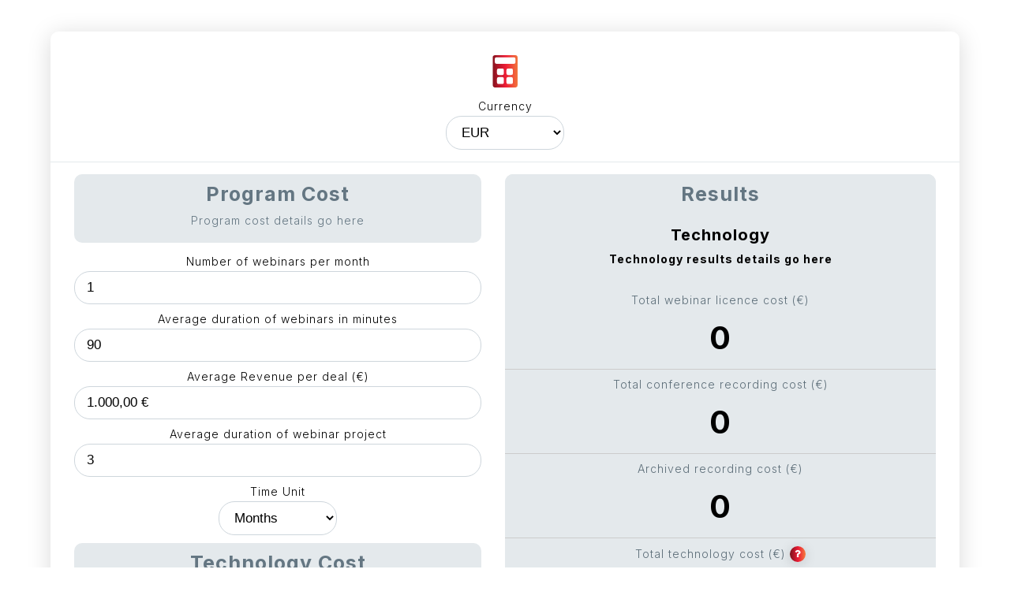

--- FILE ---
content_type: text/html; charset=utf-8
request_url: https://marketingmba.github.io/webinar-calculator/marketingmba-WEBINAR/index.html
body_size: 3318
content:
<!DOCTYPE html PUBLIC "-//W3C//DTD XHTML 1.0 Transitional//EN" "http://www.w3.org/TR/xhtml1/DTD/xhtml1-transitional.dtd">
<html xmlns="http://www.w3.org/1999/xhtml">
    <head>
        <meta http-equiv="Content-Type" content="text/html; charset=utf-8" />
        <meta name="viewport" content="width=device-width, initial-scale=1" />
        <title>Webinar ROI Calculator</title>
        <link rel="preconnect" href="https://fonts.gstatic.com" />
        <link
            href="https://fonts.googleapis.com/css2?family=Inter:wght@300;700&display=swap"
            rel="stylesheet"
        />
        <link rel="stylesheet" href="src/font-awesome.min.css" type="text/css" />
        <link rel="stylesheet" href="src/style.css" type="text/css" />
        <link rel="stylesheet" href="src/responsive.css" type="text/css" />
        <script src="https://ajax.googleapis.com/ajax/libs/jquery/3.6.0/jquery.min.js"></script>
        <script src="src/jquery.min.js"></script>

        <script src="src/webinar-roi-calculator.js"></script>
        <style>
            .calculator-icon-new {
            margin: 0px auto;
            display: block;
            max-width:32px;
            }
        </style>
    </head>
    <body>
        <div class="page">
            <div class="container">
                <div class="calculator_wrap">
                   <img src="https://uploads-ssl.webflow.com/605001e491f4803bc281655e/607cf5ea8c09f12a11490b60_Group%201116.svg" alt="Calculator" class="calculator-icon-new">
                    <div class="currency_wrap">
                        <div class="calc_field">
                            <label class="calc_label">Currency</label>
                            <div class="calc_field_wrap medium_3">
                                <select class="calc_input" id="currency">
                                    <option value="EUR" selected="selected">EUR</option>
                                    <option value="USD">USD</option>
                                    <option value="GBP">GBP</option>
                                    <option value="AED">AED</option>
                                </select>
                            </div>
                        </div>
                    </div>

                    <div class="calc_details_wrap">
                        <div class="calc_form">
                            <h2>
                                Program Cost
                                <span>Program cost details go here</span>
                            </h2>
                            <div class="calc_field">
                                <label class="calc_label"
                                    >Number of webinars per month</label
                                >
                                <div class="calc_field_wrap">
                                    <input
                                        class="calc_input"
                                        type="number"
                                        value="1"
                                        placeholder="Number of webinars per month"
                                        id="webinars-per-month"
                                    />
                                </div>
                            </div>
                            <div class="calc_field">
                                <label class="calc_label"
                                    >Average duration of webinars in minutes</label
                                >
                                <div class="calc_field_wrap">
                                    <input
                                        class="calc_input"
                                        type="number"
                                        value="90"
                                        placeholder="Average duration of webinars in minutes"
                                        id="webinars-avg-duration"
                                        min="0"
                                        step="0.1"
                                    />
                                </div>
                            </div>
                            <div class="calc_field">
                                <label class="calc_label">
                                    Average Revenue per deal (<span
                                        class="calc_currency currency_symbol"
                                        >€</span
                                    >)
                                </label>
                                <div class="calc_field_wrap">
                                    <input
                                        class="calc_input currency_field"
                                        type="text"
                                        value="1000"
                                        placeholder="Average Revenue per deal"
                                        id="avg-revenue-per-deal"
                                        data-val="1000"
                                    />
                                </div>
                            </div>
                            <div class="calc_field small">
                                <label class="calc_label"
                                    >Average duration of webinar project</label
                                >
                                <div class="calc_field_wrap">
                                    <input
                                        class="calc_input"
                                        type="number"
                                        value="3"
                                        placeholder="Average duration of webinar project"
                                        id="webinar-project-avg-duration"
                                        min="0"
                                    />
                                </div>
                            </div>
                            <div class="calc_field small">
                                <label class="calc_label">Time Unit</label>
                                <div class="calc_field_wrap medium_5">
                                    <select
                                        class="calc_input"
                                        id="webinar-project-avg-duration-unit"
                                    >
                                        <option value="years">Years</option>
                                        <option value="months" selected="selected">
                                            Months
                                        </option>
                                        <option value="days">Days</option>
                                    </select>
                                </div>
                            </div>

                            <h2>Technology Cost</h2>

                            <div class="calc_field">
                                <label class="calc_label">
                                    Webinar licence cost (<span
                                        class="calc_currency currency_symbol"
                                        >€</span
                                    >)
                                    <span class="tooltip_wrap">
                                        <button type="button">
                                            <i class="fa fa-question"></i>
                                        </button>
                                        <span class="tooltext">cost per month</span>
                                    </span>
                                </label>
                                <div class="calc_field_wrap">
                                    <input
                                        class="calc_input currency_field"
                                        type="text"
                                        value="399"
                                        placeholder="Webinar licence cost"
                                        id="webinar-licence-cost"
                                        data-val="399"
                                    />
                                </div>
                            </div>
                            <div class="calc_field">
                                <label class="calc_label">
                                    Conference recording cost (<span
                                        class="calc_currency currency_symbol"
                                        >€</span
                                    >)
                                    <span class="tooltip_wrap">
                                        <button type="button">
                                            <i class="fa fa-question"></i>
                                        </button>
                                        <span class="tooltext">cost per minute</span>
                                    </span>
                                </label>
                                <div class="calc_field_wrap">
                                    <input
                                        class="calc_input currency_field"
                                        type="text"
                                        value="0.10"
                                        placeholder="Conference recording cost"
                                        id="conf-recording-cost"
                                        data-val="0.10"
                                    />
                                </div>
                            </div>
                            <div class="calc_field">
                                <label class="calc_label">
                                    Archived recording cost (<span
                                        class="calc_currency currency_symbol"
                                        >€</span
                                    >)
                                    <span class="tooltip_wrap">
                                        <button type="button">
                                            <i class="fa fa-question"></i>
                                        </button>
                                        <span class="tooltext">cost per minute</span>
                                    </span>
                                </label>
                                <div class="calc_field_wrap">
                                    <input
                                        class="calc_input currency_field"
                                        type="text"
                                        value="0.20"
                                        placeholder="Archived recording cost"
                                        id="archived-recording-cost"
                                        data-val="0.20"
                                    />
                                </div>
                            </div>

                            <h2>Promotion Cost</h2>

                            <div class="calc_field">
                                <label class="calc_label">
                                    Banner AD spend (<span
                                        class="calc_currency currency_symbol"
                                        >€</span
                                    >)
                                    <span class="tooltip_wrap">
                                        <button type="button">
                                            <i class="fa fa-question"></i>
                                        </button>
                                        <span class="tooltext">cost per webinar</span>
                                    </span>
                                </label>
                                <div class="calc_field_wrap">
                                    <input
                                        class="calc_input currency_field"
                                        type="text"
                                        value="500"
                                        placeholder="Banner AD spend"
                                        id="banner-ad-spend"
                                        data-val="500"
                                    />
                                </div>
                            </div>

                            <div class="calc_field">
                                <label class="calc_label">
                                    Google AD spend (<span
                                        class="calc_currency currency_symbol"
                                        >€</span
                                    >)
                                    <span class="tooltip_wrap">
                                        <button type="button">
                                            <i class="fa fa-question"></i>
                                        </button>
                                        <span class="tooltext">cost per webinar</span>
                                    </span>
                                </label>
                                <div class="calc_field_wrap">
                                    <input
                                        class="calc_input currency_field"
                                        type="text"
                                        value="500"
                                        placeholder="Google AD spend"
                                        id="google-ad-spend"
                                        data-val="500"
                                    />
                                </div>
                            </div>

                            <div class="calc_field">
                                <label class="calc_label">
                                    Social Media campaign spend (<span
                                        class="calc_currency currency_symbol"
                                        >€</span
                                    >)
                                    <span class="tooltip_wrap">
                                        <button type="button">
                                            <i class="fa fa-question"></i>
                                        </button>
                                        <span class="tooltext">cost per webinar</span>
                                    </span>
                                </label>
                                <div class="calc_field_wrap">
                                    <input
                                        class="calc_input currency_field"
                                        type="text"
                                        value="200"
                                        placeholder="Social Media campaign spend"
                                        id="social-media-campaign-spend"
                                        data-val="200"
                                    />
                                </div>
                            </div>

                            <div class="calc_field">
                                <label class="calc_label">
                                    Direct e-mail spend (<span
                                        class="calc_currency currency_symbol"
                                        >€</span
                                    >)
                                    <span class="tooltip_wrap">
                                        <button type="button">
                                            <i class="fa fa-question"></i>
                                        </button>
                                        <span class="tooltext">cost per webinar</span>
                                    </span>
                                </label>
                                <div class="calc_field_wrap">
                                    <input
                                        class="calc_input currency_field"
                                        type="text"
                                        value="12"
                                        placeholder="Direct e-mail spend"
                                        id="direct-email-spend"
                                        data-val="12"
                                    />
                                </div>
                            </div>

                            <div class="calc_field">
                                <label class="calc_label">
                                    Promotional e-mail spend (<span
                                        class="calc_currency currency_symbol"
                                        >€</span
                                    >)
                                    <span class="tooltip_wrap">
                                        <button type="button">
                                            <i class="fa fa-question"></i>
                                        </button>
                                        <span class="tooltext">cost per webinar</span>
                                    </span>
                                </label>
                                <div class="calc_field_wrap">
                                    <input
                                        class="calc_input currency_field"
                                        type="text"
                                        value="100"
                                        placeholder="Promotional e-mail spend"
                                        id="promo-email-spend"
                                        data-val="100"
                                    />
                                </div>
                            </div>

                            <div class="calc_field">
                                <label class="calc_label">
                                    E-mail list purchase (<span
                                        class="calc_currency currency_symbol"
                                        >€</span
                                    >)
                                    <span class="tooltip_wrap">
                                        <button type="button">
                                            <i class="fa fa-question"></i>
                                        </button>
                                        <span class="tooltext">cost per webinar</span>
                                    </span>
                                </label>
                                <div class="calc_field_wrap">
                                    <input
                                        class="calc_input currency_field"
                                        type="text"
                                        value="100"
                                        placeholder="E-mail list purchase"
                                        id="email-list-purchase"
                                        data-val="100"
                                    />
                                </div>
                            </div>

                            <div class="calc_field">
                                <label class="calc_label">
                                    Partners sponsoring (<span
                                        class="calc_currency currency_symbol"
                                        >€</span
                                    >)
                                    <span class="tooltip_wrap">
                                        <button type="button">
                                            <i class="fa fa-question"></i>
                                        </button>
                                        <span class="tooltext">cost per webinar</span>
                                    </span>
                                </label>
                                <div class="calc_field_wrap">
                                    <input
                                        class="calc_input currency_field"
                                        type="text"
                                        value="2500"
                                        placeholder="Partners sponsoring"
                                        id="partners-sponsoring"
                                        data-val="2500"
                                    />
                                </div>
                            </div>

                            <h2>Staff Cost</h2>

                            <div class="calc_field">
                                <label class="calc_label">
                                    Average salary per employee (<span
                                        class="calc_currency currency_symbol"
                                        >€</span
                                    >)
                                    <span class="tooltip_wrap">
                                        <button type="button">
                                            <i class="fa fa-question"></i>
                                        </button>
                                        <span class="tooltext">monthly salary</span>
                                    </span>
                                </label>
                                <div class="calc_field_wrap">
                                    <input
                                        class="calc_input currency_field"
                                        type="text"
                                        value="5000"
                                        placeholder="Average salary per employee"
                                        id="staff-avg-salary"
                                        data-val="5000"
                                    />
                                </div>
                            </div>

                            <div class="calc_field">
                                <label class="calc_label">
                                    Number of employees working on webinar
                                </label>
                                <div class="calc_field_wrap">
                                    <input
                                        class="calc_input"
                                        type="number"
                                        value="2"
                                        placeholder="Number of employees working on webinar"
                                        id="staff-employees-working-on-webinar"
                                    />
                                </div>
                            </div>

                            <div class="calc_field">
                                <label class="calc_label">
                                    Average time spent on webinar deployment per employee
                                    <span class="tooltip_wrap">
                                        <button type="button">
                                            <i class="fa fa-question"></i>
                                        </button>
                                        <span class="tooltext">time in hours</span>
                                    </span>
                                </label>
                                <div class="calc_field_wrap">
                                    <input
                                        class="calc_input"
                                        type="number"
                                        value="10"
                                        placeholder="Average time spent on webinar deployment per employee"
                                        id="staff-avg-time-webinar-deployment"
                                    />
                                </div>
                            </div>

                            <h2>Last Webinar Assumptions</h2>

                            <div class="calc_field">
                                <label class="calc_label">Number of subscribers</label>
                                <div class="calc_field_wrap">
                                    <input
                                        class="calc_input"
                                        type="number"
                                        value="100000"
                                        placeholder="Number of subscribers"
                                        id="subscribers"
                                    />
                                </div>
                            </div>

                            <div class="calc_field">
                                <label class="calc_label">E-mail openings rate (%)</label>
                                <div class="calc_field_wrap">
                                    <input
                                        class="calc_input"
                                        type="number"
                                        value="19.7"
                                        placeholder="E-mail openings rate"
                                        id="email-open-rate"
                                        step="0.1"
                                    />
                                </div>
                            </div>

                            <div class="calc_field">
                                <label class="calc_label">Click through rate (%)</label>
                                <div class="calc_field_wrap">
                                    <input
                                        class="calc_input"
                                        type="number"
                                        value="3.6"
                                        placeholder="Click through rate"
                                        id="click-through-rate"
                                        step="0.1"
                                    />
                                </div>
                            </div>

                            <div class="calc_field">
                                <label class="calc_label">Registration rate (%)</label>
                                <div class="calc_field_wrap">
                                    <input
                                        class="calc_input"
                                        type="number"
                                        value="35"
                                        placeholder="Registration rate"
                                        id="registration-rate"
                                        step="0.1"
                                    />
                                </div>
                            </div>

                            <div class="calc_field">
                                <label class="calc_label">Attendance rate (%)</label>
                                <div class="calc_field_wrap">
                                    <input
                                        class="calc_input"
                                        type="number"
                                        value="40"
                                        placeholder="Attendance rate"
                                        id="attendance-rate"
                                        step="0.1"
                                    />
                                </div>
                            </div>

                            <div class="calc_field">
                                <label class="calc_label"
                                    >Conversion to marketing qualified leads rate
                                    (%)</label
                                >
                                <div class="calc_field_wrap">
                                    <input
                                        class="calc_input"
                                        type="number"
                                        value="75"
                                        placeholder="Conversion to marketing qualified leads rate"
                                        id="conversion-marketing-leads-rate"
                                        step="0.1"
                                    />
                                </div>
                            </div>

                            <div class="calc_field">
                                <label class="calc_label"
                                    >Conversion to sales qualified leads rate (%)</label
                                >
                                <div class="calc_field_wrap">
                                    <input
                                        class="calc_input"
                                        type="number"
                                        value="25"
                                        placeholder="Conversion to sales qualified leads rate"
                                        id="conversion-sales-leads-rate"
                                        step="0.1"
                                    />
                                </div>
                            </div>

                            <div class="calc_field">
                                <label class="calc_label"
                                    >Conversion opportinuities rate (%)</label
                                >
                                <div class="calc_field_wrap">
                                    <input
                                        class="calc_input"
                                        type="number"
                                        value="30"
                                        placeholder="Conversion opportinuities rate"
                                        id="conversion-opportunities-rate"
                                        step="0.1"
                                    />
                                </div>
                            </div>

                            <div class="calc_field">
                                <label class="calc_label"
                                    >Conversion to closed deal rate (%)</label
                                >
                                <div class="calc_field_wrap">
                                    <input
                                        class="calc_input"
                                        type="number"
                                        value="40"
                                        placeholder="Conversion to closed deal rate"
                                        id="conversion-closed-deal-rate"
                                        step="0.1"
                                    />
                                </div>
                            </div>

                            <div class="calc_field submit_wrap">
                                <button
                                    type="submit"
                                    class="calc_form_submit"
                                    id="calculate_webinar_roi"
                                >
                                    Calculate
                                </button>
                            </div>
                        </div>

                        <div class="calc_form result">
                            <h2>Results</h2>
                            <h3>
                                Technology
                                <span>Technology results details go here</span>
                            </h3>

                            <div class="calc_field">
                                <div class="calc_field">
                                    <label class="calc_label">
                                        Total webinar licence cost (<span
                                            class="calc_currency currency_symbol"
                                            >€</span
                                        >)
                                    </label>
                                </div>
                                <div class="calc_result_value">
                                    <span id="result-webinar-licence-cost">0</span>
                                </div>
                            </div>

                            <div class="calc_field border">
                                <div class="calc_field">
                                    <label class="calc_label">
                                        Total conference recording cost (<span
                                            class="calc_currency currency_symbol"
                                            >€</span
                                        >)
                                    </label>
                                </div>
                                <div class="calc_result_value">
                                    <span id="result-conf-recording-cost">0</span>
                                </div>
                            </div>

                            <div class="calc_field border">
                                <div class="calc_field">
                                    <label class="calc_label">
                                        Archived recording cost (<span
                                            class="calc_currency currency_symbol"
                                            >€</span
                                        >)
                                    </label>
                                </div>
                                <div class="calc_result_value">
                                    <span id="result-archived-recording-cost">0</span>
                                </div>
                            </div>

                            <div class="calc_field border">
                                <div class="calc_field">
                                    <label class="calc_label">
                                        Total technology cost (<span
                                            class="calc_currency currency_symbol"
                                            >€</span
                                        >)
                                        <span class="tooltip_wrap">
                                            <button type="button">
                                                <i class="fa fa-question"></i>
                                            </button>
                                            <span class="tooltext"
                                                >Monthly total cost</span
                                            >
                                        </span>
                                    </label>
                                </div>
                                <div class="calc_result_value">
                                    <span id="result-technology-total-cost">0</span>
                                </div>
                            </div>

                            <h3 class="border">
                                Promotion
                                <span>Promotion results details go here</span>
                            </h3>

                            <div class="calc_field border">
                                <div class="calc_field">
                                    <label class="calc_label">
                                        Total banner AD spend (<span
                                            class="calc_currency currency_symbol"
                                            >€</span
                                        >)
                                    </label>
                                </div>
                                <div class="calc_result_value">
                                    <span id="result-banner-ad-spend">0</span>
                                </div>
                            </div>

                            <div class="calc_field border">
                                <div class="calc_field">
                                    <label class="calc_label">
                                        Total Google AD spend (<span
                                            class="calc_currency currency_symbol"
                                            >€</span
                                        >)
                                    </label>
                                </div>
                                <div class="calc_result_value">
                                    <span id="result-google-ad-spend">0</span>
                                </div>
                            </div>

                            <div class="calc_field border">
                                <div class="calc_field">
                                    <label class="calc_label">
                                        Total social media campaign spend(<span
                                            class="calc_currency currency_symbol"
                                            >€</span
                                        >)
                                    </label>
                                </div>
                                <div class="calc_result_value">
                                    <span id="result-social-media-campaign-spend">0</span>
                                </div>
                            </div>

                            <div class="calc_field border">
                                <div class="calc_field">
                                    <label class="calc_label">
                                        Total direct e-mail spend (<span
                                            class="calc_currency currency_symbol"
                                            >€</span
                                        >)
                                    </label>
                                </div>
                                <div class="calc_result_value">
                                    <span id="result-direct-email-spend">0</span>
                                </div>
                            </div>

                            <div class="calc_field border">
                                <div class="calc_field">
                                    <label class="calc_label">
                                        Total promotional e-mail spend (<span
                                            class="calc_currency currency_symbol"
                                            >€</span
                                        >)
                                    </label>
                                </div>
                                <div class="calc_result_value">
                                    <span id="result-promo-email-spend">0</span>
                                </div>
                            </div>

                            <div class="calc_field border">
                                <div class="calc_field">
                                    <label class="calc_label">
                                        Total e-mail list purchase(<span
                                            class="calc_currency currency_symbol"
                                            >€</span
                                        >)
                                    </label>
                                </div>
                                <div class="calc_result_value">
                                    <span id="result-email-list-purchase">0</span>
                                </div>
                            </div>

                            <div class="calc_field border">
                                <div class="calc_field">
                                    <label class="calc_label">
                                        Total partners sponsoring (<span
                                            class="calc_currency currency_symbol"
                                            >€</span
                                        >)
                                    </label>
                                </div>
                                <div class="calc_result_value">
                                    <span id="result-partners-sponsoring">0</span>
                                </div>
                            </div>

                            <div class="calc_field border">
                                <div class="calc_field">
                                    <label class="calc_label">
                                        Total promotion cost (<span
                                            class="calc_currency currency_symbol"
                                            >€</span
                                        >)
                                    </label>
                                </div>
                                <div class="calc_result_value">
                                    <span id="result-promotion-total-cost">0</span>
                                </div>
                            </div>

                            <h3 class="border">Staff</h3>

                            <div class="calc_field border">
                                <div class="calc_field">
                                    <label class="calc_label">
                                        Average hourly rate(<span
                                            class="calc_currency currency_symbol"
                                            >€</span
                                        >)
                                    </label>
                                </div>
                                <div class="calc_result_value">
                                    <span id="result-staff-avg-hourly-rate">0</span>
                                </div>
                            </div>

                            <div class="calc_field border">
                                <div class="calc_field">
                                    <label class="calc_label">
                                        Total staff cost (<span
                                            class="calc_currency currency_symbol"
                                            >€</span
                                        >)
                                    </label>
                                </div>
                                <div class="calc_result_value">
                                    <span id="result-staff-total-cost">0</span>
                                </div>
                            </div>
                            <h3 class="border">Webinar Results</h3>

                            <div class="calc_field border">
                                <div class="calc_field">
                                    <label class="calc_label">
                                        Number of email openings
                                    </label>
                                </div>
                                <div class="calc_result_value">
                                    <span id="result-email-open-number">0</span>
                                </div>
                            </div>

                            <div class="calc_field border">
                                <div class="calc_field">
                                    <label class="calc_label">
                                        Click through number
                                    </label>
                                </div>
                                <div class="calc_result_value">
                                    <span id="result-click-through-number">0</span>
                                </div>
                            </div>

                            <div class="calc_field border">
                                <div class="calc_field">
                                    <label class="calc_label">
                                        Number of registrations
                                    </label>
                                </div>
                                <div class="calc_result_value">
                                    <span id="result-registration-number">0</span>
                                </div>
                            </div>

                            <div class="calc_field border">
                                <div class="calc_field">
                                    <label class="calc_label"> Attendance number </label>
                                </div>
                                <div class="calc_result_value">
                                    <span id="result-attendance-number">0</span>
                                </div>
                            </div>

                            <div class="calc_field border">
                                <div class="calc_field">
                                    <label class="calc_label">
                                        Number of conversions to marketing qualified leads
                                    </label>
                                </div>
                                <div class="calc_result_value">
                                    <span id="result-conversion-marketing-leads-number"
                                        >0</span
                                    >
                                </div>
                            </div>

                            <div class="calc_field border">
                                <div class="calc_field">
                                    <label class="calc_label">
                                        Number of conversions to sales qualified leads
                                    </label>
                                </div>
                                <div class="calc_result_value">
                                    <span id="result-conversion-sales-leads-number"
                                        >0</span
                                    >
                                </div>
                            </div>

                            <div class="calc_field border">
                                <div class="calc_field">
                                    <label class="calc_label">
                                        Number of conversions opportunities
                                    </label>
                                </div>
                                <div class="calc_result_value">
                                    <span id="result-conversion-opportunities-number"
                                        >0</span
                                    >
                                </div>
                            </div>

                            <div class="calc_field border">
                                <div class="calc_field">
                                    <label class="calc_label">
                                        Number of conversions to closed deal
                                    </label>
                                </div>
                                <div class="calc_result_value">
                                    <span id="result-conversion-closed-deal-number"
                                        >0</span
                                    >
                                </div>
                            </div>

                            <div class="calc_field border">
                                <div class="calc_field">
                                    <label class="calc_label">
                                        Deal closed to attendance ratio (%)
                                    </label>
                                </div>
                                <div class="calc_result_value">
                                    <span id="result-closed-deal-to-attendance-ratio"
                                        >0 %</span
                                    >
                                </div>
                            </div>

                            <div class="calc_field background">
                                <label class="calc_label">
                                    Total webinar cost (<span
                                        class="calc_currency currency_symbol"
                                        >€</span
                                    >)
                                </label>
                                <div class="calc_result_value">
                                    <span class="" id="result-webinar-total-cost">0</span>
                                </div>
                            </div>

                            <h3>Webinar ROI</h3>

                            <div class="calc_field">
                                <div class="calc_field">
                                    <label class="calc_label"
                                        >Gross revenue acquired from webinar leads (<span
                                            class="calc_currency currency_symbol"
                                            >€</span
                                        >)</label
                                    >
                                </div>
                                <div class="calc_result_value">
                                    <span id="result-gross-revenue-from-leads">0</span>
                                </div>
                            </div>

                            <div class="calc_field border">
                                <div class="calc_field">
                                    <label class="calc_label"
                                        >Profit (<span
                                            class="calc_currency currency_symbol"
                                            >€</span
                                        >)</label
                                    >
                                </div>
                                <div class="calc_result_value">
                                    <span id="result-profit">0</span>
                                </div>
                            </div>

                            <div class="calc_field background">
                                <label class="calc_label">
                                    Retun on investment (ROI) (%)
                                </label>
                                <div class="calc_result_value">
                                    <span class="" id="result-roi">0%</span>
                                </div>
                            </div>

                            <div class="calc_field">
                                <label class="calc_label">Annualized ROI (%)</label>
                                <div class="calc_result_value">
                                    <span id="result-annualized-roi">0%</span>
                                </div>
                            </div>

                            <div class="calc_field border">
                                <label class="calc_label"
                                    >Number of closed deals to break even</label
                                >
                                <div class="calc_result_value">
                                    <span id="result-closed-deals-number-even">0</span>
                                </div>
                            </div>

                            <div class="calc_field border">
                                <label class="calc_label"
                                    >Number of attendants to break even</label
                                >
                                <div class="calc_result_value">
                                    <span id="result-attendants-number-even">0</span>
                                </div>
                            </div>
                        </div>
                    </div>
                </div>
            </div>
        </div>
    </body>
</html>


--- FILE ---
content_type: text/css; charset=utf-8
request_url: https://marketingmba.github.io/webinar-calculator/marketingmba-WEBINAR/src/font-awesome.min.css
body_size: 5782
content:
/*!
 *  Font Awesome 4.5.0 by @davegandy - http://fontawesome.io - @fontawesome
 *  License - http://fontawesome.io/license (Font: SIL OFL 1.1, CSS: MIT License)
 */
@font-face {
    font-family: 'FontAwesome';
    src: url('./fontawesome-webfont.woff2') format('woff2');

    font-weight: normal;
    font-style: normal;
}
.fa {
    display: inline-block;
    font: normal normal normal 14px/1 FontAwesome;
    font-size: inherit;
    text-rendering: auto;
    -webkit-font-smoothing: antialiased;
    -moz-osx-font-smoothing: grayscale;
}
.fa-lg {
    font-size: 1.33333333em;
    line-height: 0.75em;
    vertical-align: -15%;
}
.fa-2x {
    font-size: 2em;
}
.fa-3x {
    font-size: 3em;
}
.fa-4x {
    font-size: 4em;
}
.fa-5x {
    font-size: 5em;
}
.fa-fw {
    width: 1.28571429em;
    text-align: center;
}
.fa-ul {
    padding-left: 0;
    margin-left: 2.14285714em;
    list-style-type: none;
}
.fa-ul > li {
    position: relative;
}
.fa-li {
    position: absolute;
    left: -2.14285714em;
    width: 2.14285714em;
    top: 0.14285714em;
    text-align: center;
}
.fa-li.fa-lg {
    left: -1.85714286em;
}
.fa-border {
    padding: 0.2em 0.25em 0.15em;
    border: solid 0.08em #eee;
    border-radius: 0.1em;
}
.fa-pull-left {
    float: left;
}
.fa-pull-right {
    float: right;
}
.fa.fa-pull-left {
    margin-right: 0.3em;
}
.fa.fa-pull-right {
    margin-left: 0.3em;
}
.pull-right {
    float: right;
}
.pull-left {
    float: left;
}
.fa.pull-left {
    margin-right: 0.3em;
}
.fa.pull-right {
    margin-left: 0.3em;
}
.fa-spin {
    -webkit-animation: fa-spin 2s infinite linear;
    animation: fa-spin 2s infinite linear;
}
.fa-pulse {
    -webkit-animation: fa-spin 1s infinite steps(8);
    animation: fa-spin 1s infinite steps(8);
}
@-webkit-keyframes fa-spin {
    0% {
        -webkit-transform: rotate(0deg);
        transform: rotate(0deg);
    }
    100% {
        -webkit-transform: rotate(359deg);
        transform: rotate(359deg);
    }
}
@keyframes fa-spin {
    0% {
        -webkit-transform: rotate(0deg);
        transform: rotate(0deg);
    }
    100% {
        -webkit-transform: rotate(359deg);
        transform: rotate(359deg);
    }
}
.fa-rotate-90 {
    filter: progid:DXImageTransform.Microsoft.BasicImage(rotation=1);
    -webkit-transform: rotate(90deg);
    -ms-transform: rotate(90deg);
    transform: rotate(90deg);
}
.fa-rotate-180 {
    filter: progid:DXImageTransform.Microsoft.BasicImage(rotation=2);
    -webkit-transform: rotate(180deg);
    -ms-transform: rotate(180deg);
    transform: rotate(180deg);
}
.fa-rotate-270 {
    filter: progid:DXImageTransform.Microsoft.BasicImage(rotation=3);
    -webkit-transform: rotate(270deg);
    -ms-transform: rotate(270deg);
    transform: rotate(270deg);
}
.fa-flip-horizontal {
    filter: progid:DXImageTransform.Microsoft.BasicImage(rotation=0, mirror=1);
    -webkit-transform: scale(-1, 1);
    -ms-transform: scale(-1, 1);
    transform: scale(-1, 1);
}
.fa-flip-vertical {
    filter: progid:DXImageTransform.Microsoft.BasicImage(rotation=2, mirror=1);
    -webkit-transform: scale(1, -1);
    -ms-transform: scale(1, -1);
    transform: scale(1, -1);
}
:root .fa-rotate-90,
:root .fa-rotate-180,
:root .fa-rotate-270,
:root .fa-flip-horizontal,
:root .fa-flip-vertical {
    filter: none;
}
.fa-stack {
    position: relative;
    display: inline-block;
    width: 2em;
    height: 2em;
    line-height: 2em;
    vertical-align: middle;
}
.fa-stack-1x,
.fa-stack-2x {
    position: absolute;
    left: 0;
    width: 100%;
    text-align: center;
}
.fa-stack-1x {
    line-height: inherit;
}
.fa-stack-2x {
    font-size: 2em;
}
.fa-inverse {
    color: #fff;
}
.fa-glass:before {
    content: '\f000';
}
.fa-music:before {
    content: '\f001';
}
.fa-search:before {
    content: '\f002';
}
.fa-envelope-o:before {
    content: '\f003';
}
.fa-heart:before {
    content: '\f004';
}
.fa-star:before {
    content: '\f005';
}
.fa-star-o:before {
    content: '\f006';
}
.fa-user:before {
    content: '\f007';
}
.fa-film:before {
    content: '\f008';
}
.fa-th-large:before {
    content: '\f009';
}
.fa-th:before {
    content: '\f00a';
}
.fa-th-list:before {
    content: '\f00b';
}
.fa-check:before {
    content: '\f00c';
}
.fa-remove:before,
.fa-close:before,
.fa-times:before {
    content: '\f00d';
}
.fa-search-plus:before {
    content: '\f00e';
}
.fa-search-minus:before {
    content: '\f010';
}
.fa-power-off:before {
    content: '\f011';
}
.fa-signal:before {
    content: '\f012';
}
.fa-gear:before,
.fa-cog:before {
    content: '\f013';
}
.fa-trash-o:before {
    content: '\f014';
}
.fa-home:before {
    content: '\f015';
}
.fa-file-o:before {
    content: '\f016';
}
.fa-clock-o:before {
    content: '\f017';
}
.fa-road:before {
    content: '\f018';
}
.fa-download:before {
    content: '\f019';
}
.fa-arrow-circle-o-down:before {
    content: '\f01a';
}
.fa-arrow-circle-o-up:before {
    content: '\f01b';
}
.fa-inbox:before {
    content: '\f01c';
}
.fa-play-circle-o:before {
    content: '\f01d';
}
.fa-rotate-right:before,
.fa-repeat:before {
    content: '\f01e';
}
.fa-refresh:before {
    content: '\f021';
}
.fa-list-alt:before {
    content: '\f022';
}
.fa-lock:before {
    content: '\f023';
}
.fa-flag:before {
    content: '\f024';
}
.fa-headphones:before {
    content: '\f025';
}
.fa-volume-off:before {
    content: '\f026';
}
.fa-volume-down:before {
    content: '\f027';
}
.fa-volume-up:before {
    content: '\f028';
}
.fa-qrcode:before {
    content: '\f029';
}
.fa-barcode:before {
    content: '\f02a';
}
.fa-tag:before {
    content: '\f02b';
}
.fa-tags:before {
    content: '\f02c';
}
.fa-book:before {
    content: '\f02d';
}
.fa-bookmark:before {
    content: '\f02e';
}
.fa-print:before {
    content: '\f02f';
}
.fa-camera:before {
    content: '\f030';
}
.fa-font:before {
    content: '\f031';
}
.fa-bold:before {
    content: '\f032';
}
.fa-italic:before {
    content: '\f033';
}
.fa-text-height:before {
    content: '\f034';
}
.fa-text-width:before {
    content: '\f035';
}
.fa-align-left:before {
    content: '\f036';
}
.fa-align-center:before {
    content: '\f037';
}
.fa-align-right:before {
    content: '\f038';
}
.fa-align-justify:before {
    content: '\f039';
}
.fa-list:before {
    content: '\f03a';
}
.fa-dedent:before,
.fa-outdent:before {
    content: '\f03b';
}
.fa-indent:before {
    content: '\f03c';
}
.fa-video-camera:before {
    content: '\f03d';
}
.fa-photo:before,
.fa-image:before,
.fa-picture-o:before {
    content: '\f03e';
}
.fa-pencil:before {
    content: '\f040';
}
.fa-map-marker:before {
    content: '\f041';
}
.fa-adjust:before {
    content: '\f042';
}
.fa-tint:before {
    content: '\f043';
}
.fa-edit:before,
.fa-pencil-square-o:before {
    content: '\f044';
}
.fa-share-square-o:before {
    content: '\f045';
}
.fa-check-square-o:before {
    content: '\f046';
}
.fa-arrows:before {
    content: '\f047';
}
.fa-step-backward:before {
    content: '\f048';
}
.fa-fast-backward:before {
    content: '\f049';
}
.fa-backward:before {
    content: '\f04a';
}
.fa-play:before {
    content: '\f04b';
}
.fa-pause:before {
    content: '\f04c';
}
.fa-stop:before {
    content: '\f04d';
}
.fa-forward:before {
    content: '\f04e';
}
.fa-fast-forward:before {
    content: '\f050';
}
.fa-step-forward:before {
    content: '\f051';
}
.fa-eject:before {
    content: '\f052';
}
.fa-chevron-left:before {
    content: '\f053';
}
.fa-chevron-right:before {
    content: '\f054';
}
.fa-plus-circle:before {
    content: '\f055';
}
.fa-minus-circle:before {
    content: '\f056';
}
.fa-times-circle:before {
    content: '\f057';
}
.fa-check-circle:before {
    content: '\f058';
}
.fa-question-circle:before {
    content: '\f059';
}
.fa-info-circle:before {
    content: '\f05a';
}
.fa-crosshairs:before {
    content: '\f05b';
}
.fa-times-circle-o:before {
    content: '\f05c';
}
.fa-check-circle-o:before {
    content: '\f05d';
}
.fa-ban:before {
    content: '\f05e';
}
.fa-arrow-left:before {
    content: '\f060';
}
.fa-arrow-right:before {
    content: '\f061';
}
.fa-arrow-up:before {
    content: '\f062';
}
.fa-arrow-down:before {
    content: '\f063';
}
.fa-mail-forward:before,
.fa-share:before {
    content: '\f064';
}
.fa-expand:before {
    content: '\f065';
}
.fa-compress:before {
    content: '\f066';
}
.fa-plus:before {
    content: '\f067';
}
.fa-minus:before {
    content: '\f068';
}
.fa-asterisk:before {
    content: '\f069';
}
.fa-exclamation-circle:before {
    content: '\f06a';
}
.fa-gift:before {
    content: '\f06b';
}
.fa-leaf:before {
    content: '\f06c';
}
.fa-fire:before {
    content: '\f06d';
}
.fa-eye:before {
    content: '\f06e';
}
.fa-eye-slash:before {
    content: '\f070';
}
.fa-warning:before,
.fa-exclamation-triangle:before {
    content: '\f071';
}
.fa-plane:before {
    content: '\f072';
}
.fa-calendar:before {
    content: '\f073';
}
.fa-random:before {
    content: '\f074';
}
.fa-comment:before {
    content: '\f075';
}
.fa-magnet:before {
    content: '\f076';
}
.fa-chevron-up:before {
    content: '\f077';
}
.fa-chevron-down:before {
    content: '\f078';
}
.fa-retweet:before {
    content: '\f079';
}
.fa-shopping-cart:before {
    content: '\f07a';
}
.fa-folder:before {
    content: '\f07b';
}
.fa-folder-open:before {
    content: '\f07c';
}
.fa-arrows-v:before {
    content: '\f07d';
}
.fa-arrows-h:before {
    content: '\f07e';
}
.fa-bar-chart-o:before,
.fa-bar-chart:before {
    content: '\f080';
}
.fa-twitter-square:before {
    content: '\f081';
}
.fa-facebook-square:before {
    content: '\f082';
}
.fa-camera-retro:before {
    content: '\f083';
}
.fa-key:before {
    content: '\f084';
}
.fa-gears:before,
.fa-cogs:before {
    content: '\f085';
}
.fa-comments:before {
    content: '\f086';
}
.fa-thumbs-o-up:before {
    content: '\f087';
}
.fa-thumbs-o-down:before {
    content: '\f088';
}
.fa-star-half:before {
    content: '\f089';
}
.fa-heart-o:before {
    content: '\f08a';
}
.fa-sign-out:before {
    content: '\f08b';
}
.fa-linkedin-square:before {
    content: '\f08c';
}
.fa-thumb-tack:before {
    content: '\f08d';
}
.fa-external-link:before {
    content: '\f08e';
}
.fa-sign-in:before {
    content: '\f090';
}
.fa-trophy:before {
    content: '\f091';
}
.fa-github-square:before {
    content: '\f092';
}
.fa-upload:before {
    content: '\f093';
}
.fa-lemon-o:before {
    content: '\f094';
}
.fa-phone:before {
    content: '\f095';
}
.fa-square-o:before {
    content: '\f096';
}
.fa-bookmark-o:before {
    content: '\f097';
}
.fa-phone-square:before {
    content: '\f098';
}
.fa-twitter:before {
    content: '\f099';
}
.fa-facebook-f:before,
.fa-facebook:before {
    content: '\f09a';
}
.fa-github:before {
    content: '\f09b';
}
.fa-unlock:before {
    content: '\f09c';
}
.fa-credit-card:before {
    content: '\f09d';
}
.fa-feed:before,
.fa-rss:before {
    content: '\f09e';
}
.fa-hdd-o:before {
    content: '\f0a0';
}
.fa-bullhorn:before {
    content: '\f0a1';
}
.fa-bell:before {
    content: '\f0f3';
}
.fa-certificate:before {
    content: '\f0a3';
}
.fa-hand-o-right:before {
    content: '\f0a4';
}
.fa-hand-o-left:before {
    content: '\f0a5';
}
.fa-hand-o-up:before {
    content: '\f0a6';
}
.fa-hand-o-down:before {
    content: '\f0a7';
}
.fa-arrow-circle-left:before {
    content: '\f0a8';
}
.fa-arrow-circle-right:before {
    content: '\f0a9';
}
.fa-arrow-circle-up:before {
    content: '\f0aa';
}
.fa-arrow-circle-down:before {
    content: '\f0ab';
}
.fa-globe:before {
    content: '\f0ac';
}
.fa-wrench:before {
    content: '\f0ad';
}
.fa-tasks:before {
    content: '\f0ae';
}
.fa-filter:before {
    content: '\f0b0';
}
.fa-briefcase:before {
    content: '\f0b1';
}
.fa-arrows-alt:before {
    content: '\f0b2';
}
.fa-group:before,
.fa-users:before {
    content: '\f0c0';
}
.fa-chain:before,
.fa-link:before {
    content: '\f0c1';
}
.fa-cloud:before {
    content: '\f0c2';
}
.fa-flask:before {
    content: '\f0c3';
}
.fa-cut:before,
.fa-scissors:before {
    content: '\f0c4';
}
.fa-copy:before,
.fa-files-o:before {
    content: '\f0c5';
}
.fa-paperclip:before {
    content: '\f0c6';
}
.fa-save:before,
.fa-floppy-o:before {
    content: '\f0c7';
}
.fa-square:before {
    content: '\f0c8';
}
.fa-navicon:before,
.fa-reorder:before,
.fa-bars:before {
    content: '\f0c9';
}
.fa-list-ul:before {
    content: '\f0ca';
}
.fa-list-ol:before {
    content: '\f0cb';
}
.fa-strikethrough:before {
    content: '\f0cc';
}
.fa-underline:before {
    content: '\f0cd';
}
.fa-table:before {
    content: '\f0ce';
}
.fa-magic:before {
    content: '\f0d0';
}
.fa-truck:before {
    content: '\f0d1';
}
.fa-pinterest:before {
    content: '\f0d2';
}
.fa-pinterest-square:before {
    content: '\f0d3';
}
.fa-google-plus-square:before {
    content: '\f0d4';
}
.fa-google-plus:before {
    content: '\f0d5';
}
.fa-money:before {
    content: '\f0d6';
}
.fa-caret-down:before {
    content: '\f0d7';
}
.fa-caret-up:before {
    content: '\f0d8';
}
.fa-caret-left:before {
    content: '\f0d9';
}
.fa-caret-right:before {
    content: '\f0da';
}
.fa-columns:before {
    content: '\f0db';
}
.fa-unsorted:before,
.fa-sort:before {
    content: '\f0dc';
}
.fa-sort-down:before,
.fa-sort-desc:before {
    content: '\f0dd';
}
.fa-sort-up:before,
.fa-sort-asc:before {
    content: '\f0de';
}
.fa-envelope:before {
    content: '\f0e0';
}
.fa-linkedin:before {
    content: '\f0e1';
}
.fa-rotate-left:before,
.fa-undo:before {
    content: '\f0e2';
}
.fa-legal:before,
.fa-gavel:before {
    content: '\f0e3';
}
.fa-dashboard:before,
.fa-tachometer:before {
    content: '\f0e4';
}
.fa-comment-o:before {
    content: '\f0e5';
}
.fa-comments-o:before {
    content: '\f0e6';
}
.fa-flash:before,
.fa-bolt:before {
    content: '\f0e7';
}
.fa-sitemap:before {
    content: '\f0e8';
}
.fa-umbrella:before {
    content: '\f0e9';
}
.fa-paste:before,
.fa-clipboard:before {
    content: '\f0ea';
}
.fa-lightbulb-o:before {
    content: '\f0eb';
}
.fa-exchange:before {
    content: '\f0ec';
}
.fa-cloud-download:before {
    content: '\f0ed';
}
.fa-cloud-upload:before {
    content: '\f0ee';
}
.fa-user-md:before {
    content: '\f0f0';
}
.fa-stethoscope:before {
    content: '\f0f1';
}
.fa-suitcase:before {
    content: '\f0f2';
}
.fa-bell-o:before {
    content: '\f0a2';
}
.fa-coffee:before {
    content: '\f0f4';
}
.fa-cutlery:before {
    content: '\f0f5';
}
.fa-file-text-o:before {
    content: '\f0f6';
}
.fa-building-o:before {
    content: '\f0f7';
}
.fa-hospital-o:before {
    content: '\f0f8';
}
.fa-ambulance:before {
    content: '\f0f9';
}
.fa-medkit:before {
    content: '\f0fa';
}
.fa-fighter-jet:before {
    content: '\f0fb';
}
.fa-beer:before {
    content: '\f0fc';
}
.fa-h-square:before {
    content: '\f0fd';
}
.fa-plus-square:before {
    content: '\f0fe';
}
.fa-angle-double-left:before {
    content: '\f100';
}
.fa-angle-double-right:before {
    content: '\f101';
}
.fa-angle-double-up:before {
    content: '\f102';
}
.fa-angle-double-down:before {
    content: '\f103';
}
.fa-angle-left:before {
    content: '\f104';
}
.fa-angle-right:before {
    content: '\f105';
}
.fa-angle-up:before {
    content: '\f106';
}
.fa-angle-down:before {
    content: '\f107';
}
.fa-desktop:before {
    content: '\f108';
}
.fa-laptop:before {
    content: '\f109';
}
.fa-tablet:before {
    content: '\f10a';
}
.fa-mobile-phone:before,
.fa-mobile:before {
    content: '\f10b';
}
.fa-circle-o:before {
    content: '\f10c';
}
.fa-quote-left:before {
    content: '\f10d';
}
.fa-quote-right:before {
    content: '\f10e';
}
.fa-spinner:before {
    content: '\f110';
}
.fa-circle:before {
    content: '\f111';
}
.fa-mail-reply:before,
.fa-reply:before {
    content: '\f112';
}
.fa-github-alt:before {
    content: '\f113';
}
.fa-folder-o:before {
    content: '\f114';
}
.fa-folder-open-o:before {
    content: '\f115';
}
.fa-smile-o:before {
    content: '\f118';
}
.fa-frown-o:before {
    content: '\f119';
}
.fa-meh-o:before {
    content: '\f11a';
}
.fa-gamepad:before {
    content: '\f11b';
}
.fa-keyboard-o:before {
    content: '\f11c';
}
.fa-flag-o:before {
    content: '\f11d';
}
.fa-flag-checkered:before {
    content: '\f11e';
}
.fa-terminal:before {
    content: '\f120';
}
.fa-code:before {
    content: '\f121';
}
.fa-mail-reply-all:before,
.fa-reply-all:before {
    content: '\f122';
}
.fa-star-half-empty:before,
.fa-star-half-full:before,
.fa-star-half-o:before {
    content: '\f123';
}
.fa-location-arrow:before {
    content: '\f124';
}
.fa-crop:before {
    content: '\f125';
}
.fa-code-fork:before {
    content: '\f126';
}
.fa-unlink:before,
.fa-chain-broken:before {
    content: '\f127';
}
.fa-question:before {
    content: '\f128';
}
.fa-info:before {
    content: '\f129';
}
.fa-exclamation:before {
    content: '\f12a';
}
.fa-superscript:before {
    content: '\f12b';
}
.fa-subscript:before {
    content: '\f12c';
}
.fa-eraser:before {
    content: '\f12d';
}
.fa-puzzle-piece:before {
    content: '\f12e';
}
.fa-microphone:before {
    content: '\f130';
}
.fa-microphone-slash:before {
    content: '\f131';
}
.fa-shield:before {
    content: '\f132';
}
.fa-calendar-o:before {
    content: '\f133';
}
.fa-fire-extinguisher:before {
    content: '\f134';
}
.fa-rocket:before {
    content: '\f135';
}
.fa-maxcdn:before {
    content: '\f136';
}
.fa-chevron-circle-left:before {
    content: '\f137';
}
.fa-chevron-circle-right:before {
    content: '\f138';
}
.fa-chevron-circle-up:before {
    content: '\f139';
}
.fa-chevron-circle-down:before {
    content: '\f13a';
}
.fa-html5:before {
    content: '\f13b';
}
.fa-css3:before {
    content: '\f13c';
}
.fa-anchor:before {
    content: '\f13d';
}
.fa-unlock-alt:before {
    content: '\f13e';
}
.fa-bullseye:before {
    content: '\f140';
}
.fa-ellipsis-h:before {
    content: '\f141';
}
.fa-ellipsis-v:before {
    content: '\f142';
}
.fa-rss-square:before {
    content: '\f143';
}
.fa-play-circle:before {
    content: '\f144';
}
.fa-ticket:before {
    content: '\f145';
}
.fa-minus-square:before {
    content: '\f146';
}
.fa-minus-square-o:before {
    content: '\f147';
}
.fa-level-up:before {
    content: '\f148';
}
.fa-level-down:before {
    content: '\f149';
}
.fa-check-square:before {
    content: '\f14a';
}
.fa-pencil-square:before {
    content: '\f14b';
}
.fa-external-link-square:before {
    content: '\f14c';
}
.fa-share-square:before {
    content: '\f14d';
}
.fa-compass:before {
    content: '\f14e';
}
.fa-toggle-down:before,
.fa-caret-square-o-down:before {
    content: '\f150';
}
.fa-toggle-up:before,
.fa-caret-square-o-up:before {
    content: '\f151';
}
.fa-toggle-right:before,
.fa-caret-square-o-right:before {
    content: '\f152';
}
.fa-euro:before,
.fa-eur:before {
    content: '\f153';
}
.fa-gbp:before {
    content: '\f154';
}
.fa-dollar:before,
.fa-usd:before {
    content: '\f155';
}
.fa-rupee:before,
.fa-inr:before {
    content: '\f156';
}
.fa-cny:before,
.fa-rmb:before,
.fa-yen:before,
.fa-jpy:before {
    content: '\f157';
}
.fa-ruble:before,
.fa-rouble:before,
.fa-rub:before {
    content: '\f158';
}
.fa-won:before,
.fa-krw:before {
    content: '\f159';
}
.fa-bitcoin:before,
.fa-btc:before {
    content: '\f15a';
}
.fa-file:before {
    content: '\f15b';
}
.fa-file-text:before {
    content: '\f15c';
}
.fa-sort-alpha-asc:before {
    content: '\f15d';
}
.fa-sort-alpha-desc:before {
    content: '\f15e';
}
.fa-sort-amount-asc:before {
    content: '\f160';
}
.fa-sort-amount-desc:before {
    content: '\f161';
}
.fa-sort-numeric-asc:before {
    content: '\f162';
}
.fa-sort-numeric-desc:before {
    content: '\f163';
}
.fa-thumbs-up:before {
    content: '\f164';
}
.fa-thumbs-down:before {
    content: '\f165';
}
.fa-youtube-square:before {
    content: '\f166';
}
.fa-youtube:before {
    content: '\f167';
}
.fa-xing:before {
    content: '\f168';
}
.fa-xing-square:before {
    content: '\f169';
}
.fa-youtube-play:before {
    content: '\f16a';
}
.fa-dropbox:before {
    content: '\f16b';
}
.fa-stack-overflow:before {
    content: '\f16c';
}
.fa-instagram:before {
    content: '\f16d';
}
.fa-flickr:before {
    content: '\f16e';
}
.fa-adn:before {
    content: '\f170';
}
.fa-bitbucket:before {
    content: '\f171';
}
.fa-bitbucket-square:before {
    content: '\f172';
}
.fa-tumblr:before {
    content: '\f173';
}
.fa-tumblr-square:before {
    content: '\f174';
}
.fa-long-arrow-down:before {
    content: '\f175';
}
.fa-long-arrow-up:before {
    content: '\f176';
}
.fa-long-arrow-left:before {
    content: '\f177';
}
.fa-long-arrow-right:before {
    content: '\f178';
}
.fa-apple:before {
    content: '\f179';
}
.fa-windows:before {
    content: '\f17a';
}
.fa-android:before {
    content: '\f17b';
}
.fa-linux:before {
    content: '\f17c';
}
.fa-dribbble:before {
    content: '\f17d';
}
.fa-skype:before {
    content: '\f17e';
}
.fa-foursquare:before {
    content: '\f180';
}
.fa-trello:before {
    content: '\f181';
}
.fa-female:before {
    content: '\f182';
}
.fa-male:before {
    content: '\f183';
}
.fa-gittip:before,
.fa-gratipay:before {
    content: '\f184';
}
.fa-sun-o:before {
    content: '\f185';
}
.fa-moon-o:before {
    content: '\f186';
}
.fa-archive:before {
    content: '\f187';
}
.fa-bug:before {
    content: '\f188';
}
.fa-vk:before {
    content: '\f189';
}
.fa-weibo:before {
    content: '\f18a';
}
.fa-renren:before {
    content: '\f18b';
}
.fa-pagelines:before {
    content: '\f18c';
}
.fa-stack-exchange:before {
    content: '\f18d';
}
.fa-arrow-circle-o-right:before {
    content: '\f18e';
}
.fa-arrow-circle-o-left:before {
    content: '\f190';
}
.fa-toggle-left:before,
.fa-caret-square-o-left:before {
    content: '\f191';
}
.fa-dot-circle-o:before {
    content: '\f192';
}
.fa-wheelchair:before {
    content: '\f193';
}
.fa-vimeo-square:before {
    content: '\f194';
}
.fa-turkish-lira:before,
.fa-try:before {
    content: '\f195';
}
.fa-plus-square-o:before {
    content: '\f196';
}
.fa-space-shuttle:before {
    content: '\f197';
}
.fa-slack:before {
    content: '\f198';
}
.fa-envelope-square:before {
    content: '\f199';
}
.fa-wordpress:before {
    content: '\f19a';
}
.fa-openid:before {
    content: '\f19b';
}
.fa-institution:before,
.fa-bank:before,
.fa-university:before {
    content: '\f19c';
}
.fa-mortar-board:before,
.fa-graduation-cap:before {
    content: '\f19d';
}
.fa-yahoo:before {
    content: '\f19e';
}
.fa-google:before {
    content: '\f1a0';
}
.fa-reddit:before {
    content: '\f1a1';
}
.fa-reddit-square:before {
    content: '\f1a2';
}
.fa-stumbleupon-circle:before {
    content: '\f1a3';
}
.fa-stumbleupon:before {
    content: '\f1a4';
}
.fa-delicious:before {
    content: '\f1a5';
}
.fa-digg:before {
    content: '\f1a6';
}
.fa-pied-piper:before {
    content: '\f1a7';
}
.fa-pied-piper-alt:before {
    content: '\f1a8';
}
.fa-drupal:before {
    content: '\f1a9';
}
.fa-joomla:before {
    content: '\f1aa';
}
.fa-language:before {
    content: '\f1ab';
}
.fa-fax:before {
    content: '\f1ac';
}
.fa-building:before {
    content: '\f1ad';
}
.fa-child:before {
    content: '\f1ae';
}
.fa-paw:before {
    content: '\f1b0';
}
.fa-spoon:before {
    content: '\f1b1';
}
.fa-cube:before {
    content: '\f1b2';
}
.fa-cubes:before {
    content: '\f1b3';
}
.fa-behance:before {
    content: '\f1b4';
}
.fa-behance-square:before {
    content: '\f1b5';
}
.fa-steam:before {
    content: '\f1b6';
}
.fa-steam-square:before {
    content: '\f1b7';
}
.fa-recycle:before {
    content: '\f1b8';
}
.fa-automobile:before,
.fa-car:before {
    content: '\f1b9';
}
.fa-cab:before,
.fa-taxi:before {
    content: '\f1ba';
}
.fa-tree:before {
    content: '\f1bb';
}
.fa-spotify:before {
    content: '\f1bc';
}
.fa-deviantart:before {
    content: '\f1bd';
}
.fa-soundcloud:before {
    content: '\f1be';
}
.fa-database:before {
    content: '\f1c0';
}
.fa-file-pdf-o:before {
    content: '\f1c1';
}
.fa-file-word-o:before {
    content: '\f1c2';
}
.fa-file-excel-o:before {
    content: '\f1c3';
}
.fa-file-powerpoint-o:before {
    content: '\f1c4';
}
.fa-file-photo-o:before,
.fa-file-picture-o:before,
.fa-file-image-o:before {
    content: '\f1c5';
}
.fa-file-zip-o:before,
.fa-file-archive-o:before {
    content: '\f1c6';
}
.fa-file-sound-o:before,
.fa-file-audio-o:before {
    content: '\f1c7';
}
.fa-file-movie-o:before,
.fa-file-video-o:before {
    content: '\f1c8';
}
.fa-file-code-o:before {
    content: '\f1c9';
}
.fa-vine:before {
    content: '\f1ca';
}
.fa-codepen:before {
    content: '\f1cb';
}
.fa-jsfiddle:before {
    content: '\f1cc';
}
.fa-life-bouy:before,
.fa-life-buoy:before,
.fa-life-saver:before,
.fa-support:before,
.fa-life-ring:before {
    content: '\f1cd';
}
.fa-circle-o-notch:before {
    content: '\f1ce';
}
.fa-ra:before,
.fa-rebel:before {
    content: '\f1d0';
}
.fa-ge:before,
.fa-empire:before {
    content: '\f1d1';
}
.fa-git-square:before {
    content: '\f1d2';
}
.fa-git:before {
    content: '\f1d3';
}
.fa-y-combinator-square:before,
.fa-yc-square:before,
.fa-hacker-news:before {
    content: '\f1d4';
}
.fa-tencent-weibo:before {
    content: '\f1d5';
}
.fa-qq:before {
    content: '\f1d6';
}
.fa-wechat:before,
.fa-weixin:before {
    content: '\f1d7';
}
.fa-send:before,
.fa-paper-plane:before {
    content: '\f1d8';
}
.fa-send-o:before,
.fa-paper-plane-o:before {
    content: '\f1d9';
}
.fa-history:before {
    content: '\f1da';
}
.fa-circle-thin:before {
    content: '\f1db';
}
.fa-header:before {
    content: '\f1dc';
}
.fa-paragraph:before {
    content: '\f1dd';
}
.fa-sliders:before {
    content: '\f1de';
}
.fa-share-alt:before {
    content: '\f1e0';
}
.fa-share-alt-square:before {
    content: '\f1e1';
}
.fa-bomb:before {
    content: '\f1e2';
}
.fa-soccer-ball-o:before,
.fa-futbol-o:before {
    content: '\f1e3';
}
.fa-tty:before {
    content: '\f1e4';
}
.fa-binoculars:before {
    content: '\f1e5';
}
.fa-plug:before {
    content: '\f1e6';
}
.fa-slideshare:before {
    content: '\f1e7';
}
.fa-twitch:before {
    content: '\f1e8';
}
.fa-yelp:before {
    content: '\f1e9';
}
.fa-newspaper-o:before {
    content: '\f1ea';
}
.fa-wifi:before {
    content: '\f1eb';
}
.fa-calculator:before {
    content: '\f1ec';
}
.fa-paypal:before {
    content: '\f1ed';
}
.fa-google-wallet:before {
    content: '\f1ee';
}
.fa-cc-visa:before {
    content: '\f1f0';
}
.fa-cc-mastercard:before {
    content: '\f1f1';
}
.fa-cc-discover:before {
    content: '\f1f2';
}
.fa-cc-amex:before {
    content: '\f1f3';
}
.fa-cc-paypal:before {
    content: '\f1f4';
}
.fa-cc-stripe:before {
    content: '\f1f5';
}
.fa-bell-slash:before {
    content: '\f1f6';
}
.fa-bell-slash-o:before {
    content: '\f1f7';
}
.fa-trash:before {
    content: '\f1f8';
}
.fa-copyright:before {
    content: '\f1f9';
}
.fa-at:before {
    content: '\f1fa';
}
.fa-eyedropper:before {
    content: '\f1fb';
}
.fa-paint-brush:before {
    content: '\f1fc';
}
.fa-birthday-cake:before {
    content: '\f1fd';
}
.fa-area-chart:before {
    content: '\f1fe';
}
.fa-pie-chart:before {
    content: '\f200';
}
.fa-line-chart:before {
    content: '\f201';
}
.fa-lastfm:before {
    content: '\f202';
}
.fa-lastfm-square:before {
    content: '\f203';
}
.fa-toggle-off:before {
    content: '\f204';
}
.fa-toggle-on:before {
    content: '\f205';
}
.fa-bicycle:before {
    content: '\f206';
}
.fa-bus:before {
    content: '\f207';
}
.fa-ioxhost:before {
    content: '\f208';
}
.fa-angellist:before {
    content: '\f209';
}
.fa-cc:before {
    content: '\f20a';
}
.fa-shekel:before,
.fa-sheqel:before,
.fa-ils:before {
    content: '\f20b';
}
.fa-meanpath:before {
    content: '\f20c';
}
.fa-buysellads:before {
    content: '\f20d';
}
.fa-connectdevelop:before {
    content: '\f20e';
}
.fa-dashcube:before {
    content: '\f210';
}
.fa-forumbee:before {
    content: '\f211';
}
.fa-leanpub:before {
    content: '\f212';
}
.fa-sellsy:before {
    content: '\f213';
}
.fa-shirtsinbulk:before {
    content: '\f214';
}
.fa-simplybuilt:before {
    content: '\f215';
}
.fa-skyatlas:before {
    content: '\f216';
}
.fa-cart-plus:before {
    content: '\f217';
}
.fa-cart-arrow-down:before {
    content: '\f218';
}
.fa-diamond:before {
    content: '\f219';
}
.fa-ship:before {
    content: '\f21a';
}
.fa-user-secret:before {
    content: '\f21b';
}
.fa-motorcycle:before {
    content: '\f21c';
}
.fa-street-view:before {
    content: '\f21d';
}
.fa-heartbeat:before {
    content: '\f21e';
}
.fa-venus:before {
    content: '\f221';
}
.fa-mars:before {
    content: '\f222';
}
.fa-mercury:before {
    content: '\f223';
}
.fa-intersex:before,
.fa-transgender:before {
    content: '\f224';
}
.fa-transgender-alt:before {
    content: '\f225';
}
.fa-venus-double:before {
    content: '\f226';
}
.fa-mars-double:before {
    content: '\f227';
}
.fa-venus-mars:before {
    content: '\f228';
}
.fa-mars-stroke:before {
    content: '\f229';
}
.fa-mars-stroke-v:before {
    content: '\f22a';
}
.fa-mars-stroke-h:before {
    content: '\f22b';
}
.fa-neuter:before {
    content: '\f22c';
}
.fa-genderless:before {
    content: '\f22d';
}
.fa-facebook-official:before {
    content: '\f230';
}
.fa-pinterest-p:before {
    content: '\f231';
}
.fa-whatsapp:before {
    content: '\f232';
}
.fa-server:before {
    content: '\f233';
}
.fa-user-plus:before {
    content: '\f234';
}
.fa-user-times:before {
    content: '\f235';
}
.fa-hotel:before,
.fa-bed:before {
    content: '\f236';
}
.fa-viacoin:before {
    content: '\f237';
}
.fa-train:before {
    content: '\f238';
}
.fa-subway:before {
    content: '\f239';
}
.fa-medium:before {
    content: '\f23a';
}
.fa-yc:before,
.fa-y-combinator:before {
    content: '\f23b';
}
.fa-optin-monster:before {
    content: '\f23c';
}
.fa-opencart:before {
    content: '\f23d';
}
.fa-expeditedssl:before {
    content: '\f23e';
}
.fa-battery-4:before,
.fa-battery-full:before {
    content: '\f240';
}
.fa-battery-3:before,
.fa-battery-three-quarters:before {
    content: '\f241';
}
.fa-battery-2:before,
.fa-battery-half:before {
    content: '\f242';
}
.fa-battery-1:before,
.fa-battery-quarter:before {
    content: '\f243';
}
.fa-battery-0:before,
.fa-battery-empty:before {
    content: '\f244';
}
.fa-mouse-pointer:before {
    content: '\f245';
}
.fa-i-cursor:before {
    content: '\f246';
}
.fa-object-group:before {
    content: '\f247';
}
.fa-object-ungroup:before {
    content: '\f248';
}
.fa-sticky-note:before {
    content: '\f249';
}
.fa-sticky-note-o:before {
    content: '\f24a';
}
.fa-cc-jcb:before {
    content: '\f24b';
}
.fa-cc-diners-club:before {
    content: '\f24c';
}
.fa-clone:before {
    content: '\f24d';
}
.fa-balance-scale:before {
    content: '\f24e';
}
.fa-hourglass-o:before {
    content: '\f250';
}
.fa-hourglass-1:before,
.fa-hourglass-start:before {
    content: '\f251';
}
.fa-hourglass-2:before,
.fa-hourglass-half:before {
    content: '\f252';
}
.fa-hourglass-3:before,
.fa-hourglass-end:before {
    content: '\f253';
}
.fa-hourglass:before {
    content: '\f254';
}
.fa-hand-grab-o:before,
.fa-hand-rock-o:before {
    content: '\f255';
}
.fa-hand-stop-o:before,
.fa-hand-paper-o:before {
    content: '\f256';
}
.fa-hand-scissors-o:before {
    content: '\f257';
}
.fa-hand-lizard-o:before {
    content: '\f258';
}
.fa-hand-spock-o:before {
    content: '\f259';
}
.fa-hand-pointer-o:before {
    content: '\f25a';
}
.fa-hand-peace-o:before {
    content: '\f25b';
}
.fa-trademark:before {
    content: '\f25c';
}
.fa-registered:before {
    content: '\f25d';
}
.fa-creative-commons:before {
    content: '\f25e';
}
.fa-gg:before {
    content: '\f260';
}
.fa-gg-circle:before {
    content: '\f261';
}
.fa-tripadvisor:before {
    content: '\f262';
}
.fa-odnoklassniki:before {
    content: '\f263';
}
.fa-odnoklassniki-square:before {
    content: '\f264';
}
.fa-get-pocket:before {
    content: '\f265';
}
.fa-wikipedia-w:before {
    content: '\f266';
}
.fa-safari:before {
    content: '\f267';
}
.fa-chrome:before {
    content: '\f268';
}
.fa-firefox:before {
    content: '\f269';
}
.fa-opera:before {
    content: '\f26a';
}
.fa-internet-explorer:before {
    content: '\f26b';
}
.fa-tv:before,
.fa-television:before {
    content: '\f26c';
}
.fa-contao:before {
    content: '\f26d';
}
.fa-500px:before {
    content: '\f26e';
}
.fa-amazon:before {
    content: '\f270';
}
.fa-calendar-plus-o:before {
    content: '\f271';
}
.fa-calendar-minus-o:before {
    content: '\f272';
}
.fa-calendar-times-o:before {
    content: '\f273';
}
.fa-calendar-check-o:before {
    content: '\f274';
}
.fa-industry:before {
    content: '\f275';
}
.fa-map-pin:before {
    content: '\f276';
}
.fa-map-signs:before {
    content: '\f277';
}
.fa-map-o:before {
    content: '\f278';
}
.fa-map:before {
    content: '\f279';
}
.fa-commenting:before {
    content: '\f27a';
}
.fa-commenting-o:before {
    content: '\f27b';
}
.fa-houzz:before {
    content: '\f27c';
}
.fa-vimeo:before {
    content: '\f27d';
}
.fa-black-tie:before {
    content: '\f27e';
}
.fa-fonticons:before {
    content: '\f280';
}
.fa-reddit-alien:before {
    content: '\f281';
}
.fa-edge:before {
    content: '\f282';
}
.fa-credit-card-alt:before {
    content: '\f283';
}
.fa-codiepie:before {
    content: '\f284';
}
.fa-modx:before {
    content: '\f285';
}
.fa-fort-awesome:before {
    content: '\f286';
}
.fa-usb:before {
    content: '\f287';
}
.fa-product-hunt:before {
    content: '\f288';
}
.fa-mixcloud:before {
    content: '\f289';
}
.fa-scribd:before {
    content: '\f28a';
}
.fa-pause-circle:before {
    content: '\f28b';
}
.fa-pause-circle-o:before {
    content: '\f28c';
}
.fa-stop-circle:before {
    content: '\f28d';
}
.fa-stop-circle-o:before {
    content: '\f28e';
}
.fa-shopping-bag:before {
    content: '\f290';
}
.fa-shopping-basket:before {
    content: '\f291';
}
.fa-hashtag:before {
    content: '\f292';
}
.fa-bluetooth:before {
    content: '\f293';
}
.fa-bluetooth-b:before {
    content: '\f294';
}
.fa-percent:before {
    content: '\f295';
}


--- FILE ---
content_type: text/css; charset=utf-8
request_url: https://marketingmba.github.io/webinar-calculator/marketingmba-WEBINAR/src/style.css
body_size: 1788
content:
body {
    direction: ltr;
    overflow: hidden;
}
::-webkit-scrollbar {
    width: 0.5vw; /* Controls the overall width of the scrollbar */
    padding: 10px; /* Controls the padding of the Scrollbar */
}
/* Track - This is the part that contains the bit you click and drag */
::-webkit-scrollbar-track {
    background: #ffffff; /* Sets the background to transparent, change to a Hex or RGB value if you would like */
}
/* Handle - This is the bit you actually click and drag */
::-webkit-scrollbar-thumb {
    background: #c30017; /* Change the Hex value to change the scroll handle */
    border-radius: 0px;
}
::selection {
    background: #ec1b35; /* WebKit/Blink Browsers */
    color: white;
}
::-moz-selection {
    background: #ec1b35; /* Gecko Browsers */
}

img {
    max-width: 100%;
    height: auto;
}
body {
    margin: 0;
    padding: 0;
    font-family: 'Inter', sans-serif;
    font-weight: 300;
    font-size: 14px;
    letter-spacing: 0.5px;
}
* {
    box-sizing: border-box;
}
ul {
    padding: 0;
    margin: 0;
    list-style-type: none;
}
a {
    text-decoration: none;
}
textarea:hover,
input:hover,
button:hover,
select:hover {
    border-color: #79121b;
}
input::-webkit-input-placeholder {
    color: rgb(56 56 56 / 30%) !important;
    letter-spacing: 1px;
    font-family: 'Inter', sans-serif;
    font-weight: 300;
}
textarea::-webkit-input-placeholder {
    color: rgb(56 56 56 / 30%) !important;
    letter-spacing: 1px;
    font-family: 'Inter', sans-serif;
    font-weight: 300;
}
textarea:focus,
input:focus,
button:focus,
select:focus {
    outline: none;
}
select option {
    color: black;
}
.page {
    width: 100%;
    float: left;
    font-size: 14px;
    font-weight: 500;
    background-color: #fff;
    position: relative;
    letter-spacing: 1px;
}
.container {
    width: 90%;
    max-width: 1250px;
    margin: 0 auto;
    position: relative;
}
.calculator_wrap {
    float: left;
    width: 100%;
    border-radius: 10px 10px 10px 10px;
    padding: 30px 0;
    background-color: #fff;
    box-shadow: 0 4px 30px rgb(0 0 0 / 15%);
    margin: 40px 0;
}
.calculator_wrap h1 {
    border-bottom: 1px solid #e4e9ec;
    margin-bottom: 15px;
    text-align: center;
    float: left;
    width: 100%;
    padding-bottom: 20px;
    font-size: 32px;
    margin: 0;
}
.calc_field {
    float: left;
    width: 100%;
    text-align: center;
    margin-bottom: 10px;
}
.calc_field .calc_label {
    float: left;
    width: 100%;
    font-size: 14px;
}
.calc_field_wrap {
    margin: 0 auto;
    float: none;
    display: table;
    width: 100%;
    max-width: 100%;
    /* margin-top: 10px; */
}
.calc_field_wrap.medium_3 {
    width: 150px;
}
.calc_field_wrap.medium_5 {
		width: 150px;
		max-width: 150px;
	}
    margin-bottom: 20px;
}
.calc_field_wrap.medium_4 {
    width: 250px;
}
.calc_field_wrap.medium_6 {
    width: 94%;
    max-width: 94%;
}
.calc_field.small {
    width: 100%;
    /* padding: 0 30px; */
}
span.calc_description {
    font-weight: 100;
}
#currency,
#webinar-project-avg-duration-unit {
    background: url(http://cdn1.iconfinder.com/data/icons/cc_mono_icon_set/blacks/16x16/br_down.png) no-repeat right #fff !important;
    appearance: none;
    background-position-x: 95% !important;
}
.calc_input {
    border-radius: 20px 20px 20px 20px;
    float: left;
    width: 100%;
    background-repeat: no-repeat;
    background-position-x: 98%;
    background-position-y: center;
    display: block;
    margin-top: 4px;
    padding: 10px 15px;
    font-size: 17px;
    background-color: #fff;
    color: #000;
    border: 1px solid #ced6dc;
    transition: all 0.3s ease-in-out;
    background-image: -webkit-linear-gradient(
        rgba(255, 255, 255, 0),
        rgba(255, 255, 255, 0)
    );
}
.currency_wrap {
    display: flex;
    justify-content: center;
    align-items: center;
    margin-bottom: 15px;
    padding-bottom: 15px;
    border-bottom: 1px solid #e4e9ec;
    flex: 1;
    padding: 0 15px;
    width: 100%;
    max-width: 100%;
    flex-basis: 100%;
    box-sizing: border-box;
    text-align: center;
    padding: 15px 0 5px 0;
}
.calc_details_wrap {
    float: left;
    width: 100%;
    padding: 0 30px;
}
.calc_form {
    width: 50%;
    max-width: 50%;
    float: left;
    padding: 0 30px 0 0;
    /*min-height: 700px;*/
}
.calc_form h2 {
    float: left;
    margin-bottom: 15px;
    background-color: #e4e9ec;
    width: 100%;
    color: #647682;
    border-radius: 10px 10px 10px 10px;
    padding: 10px;
    text-align: center;
    font-size: 25px;
    margin: 0 0 15px 0;
}
.calc_form h2 span {
    float: left;
    width: 100%;
    font-size: 14px;
    margin: 10px 0;
    font-weight: normal;
}
.calc_form h4 {
    float: left;
    width: 100%;
    text-align: center;
    font-size: 20px;
    margin: 5px 0;
}
button.calc_form_submit {
    padding: 12px 34px;
    font-size: 16px;
    color: #fff;
    background-color: transparent;
    background: linear-gradient(90deg, #79121b 0, #ec1b35 52.6%, #f37c3d 100%);
    display: inline-block;
    vertical-align: middle;
    /* font: inherit; */
    font-weight: 700;
    text-align: center;
    margin: 0;
    cursor: pointer;
    transition: all 0.3s ease-in-out;
    border-radius: 4px;
    -webkit-user-select: none;
    -ms-user-select: none;
    user-select: none;
    border: none;
    box-shadow: 0 4px 30px rgba(0, 0, 0, 0.25) !important;
    transform: scale(1);
}
.calc_field.submit_wrap {
    margin-top: 20px;
}
.calc_form.result {
    background: #e4e9ec;
    padding: 0;
    border-radius: 10px 10px 10px 10px;
}
.result h2 {
    margin-bottom: 0;
}
.result h3 {
    float: left;
    width: 100%;
    text-align: center;
    font-size: 20px;
    margin: 0;
    padding: 15px 0 25px;
}
.result h3 span {
    float: left;
    width: 100%;
    font-size: 14px;
    margin: 10px 0;
}
.result h3.border {
    border-top: double 6px #ccc;
}
.calc_form.result .calc_label {
    color: #5c6d78;
    font-weight: normal;
}
.calc_result_value {
    font-weight: 700;
    font-size: 40px;
    margin: 5px 0;
    float: left;
    width: 100%;
}
.calc_field.background {
    padding: 20px 0;
    background: linear-gradient(90deg, #79121b 0, #ec1b35 52.6%, #f37c3d 100%);
    color: #fff;
}
.calc_field.background .calc_label {
    color: #fff;
}
.calc_form.result .calc_label.black {
    color: #000;
}
.calc_toggle_wrap {
    /* margin: 10px 0; */
    float: left;
    width: 100%;
}
.toggle_btn_wrap {
    float: none;
    text-align: center;
    margin: 0 auto;
    max-width: 100%;
    width: 270px;
}
.calc_toggle_box {
    float: left;
    width: 100%;
}
.toggle_btn {
    float: left;
    width: 120px;
    padding: 10px 15px;
    border-radius: 4px;
    font-weight: bold;
    display: block;
    color: #ab0012;
    margin: 7px 7px 20px;
    box-shadow: 0 4px 30px rgb(0 0 0 / 25%);
    transition: all 0.3s ease-in-out;
    /* border-radius: 4px; */
    transform: scale(1);
    cursor: pointer;
    font-size: 15px;
}
.toggle_btn.checked {
    background: linear-gradient(90deg, #79121b 0, #ec1b35 52.6%, #f37c3d 100%);
    color: #fff;
}
.calc_toggle_box.hide {
    display: none;
}
.calc_field.border {
    border-top: 1px solid #ccc;
    padding-top: 10px;
}
.tooltip_wrap {
    /* float: left; */
    display: inline-block;
    position: relative;
}
.tooltip_wrap button {
    position: relative;
    -webkit-appearance: none;
    -moz-appearance: none;
    appearance: none;
    border: none;
    background: linear-gradient(90deg, #79121b 0, #ec1b35 52.6%, #f37c3d 100%);
    padding: 3px;
    margin: 0 0 0 0;
    cursor: pointer;
    border-radius: 50%;
    box-shadow: 0 2px 15px rgb(0 0 0 / 15%);
    color: #fff;
    width: 20px;
    height: 20px;
}
.tooltext {
    position: absolute;
    background: #fff;
    border: solid 1px #ccc;
    padding: 5px;
    font-size: 12px;
    left: 100%;
    top: -3px;
    margin-left: 10px;
    border-radius: 3px;
    box-shadow: 4px 3px 8px #cccccc80;
    display: none;
    transition: all ease 0.3s;
    width: max-content;
}
.tooltext:before {
    width: 0;
    height: 0;
    border-top: 6px solid transparent;
    border-bottom: 6px solid transparent;
    border-right: 6px solid #ccc;
    content: ' ';
    position: absolute;
    right: 100%;
    top: 50%;
    margin-top: -6px;
}


--- FILE ---
content_type: text/css; charset=utf-8
request_url: https://marketingmba.github.io/webinar-calculator/marketingmba-WEBINAR/src/responsive.css
body_size: -290
content:
@media screen and (max-width:760px) {
	.calc_form {
		width: 100%;
		max-width: 100%;
		padding: 0 0px 0 0;
		min-height: auto;
	}
	.calc_details_wrap {
		padding: 0 15px;
	}
	.calculator_wrap {
		padding: 15px 0;
	}
	.calc_field.small {
		width: 100%;
		max-width: 100%;
	}
		
}
@media screen and (max-width:460px) {
	.calc_field.small {
		width: 100%;
	}
	.calc_field_wrap.medium_6 {
		width: 100%;
		max-width: 100%;
	}

}

@media screen and (max-width:600px) {
	.tooltext {
		left: 52%;
    		top: -10px;	
		width: auto;
	}
	.tooltip_wrap {
		display: block;
	}
}


--- FILE ---
content_type: application/javascript; charset=utf-8
request_url: https://marketingmba.github.io/webinar-calculator/marketingmba-WEBINAR/src/webinar-roi-calculator.js
body_size: 1478
content:
$(document).ready(function () {
    $('.tooltip_wrap button .fa-question').on('mouseover', function () {
        $(this).parent().parent().find('.tooltext').fadeIn('fast')
    })

    $('.tooltip_wrap button .fa-question').on('mouseout', function () {
        $(this).parent().parent().find('.tooltext').fadeOut('fast')
    })

    $('#calculate_webinar_roi').click(function () {
        var currency = $('#currency').val(),
            t = WROI.getNumericValue($('#webinars-per-month').val()),
            e = WROI.getNumericValue($('#webinars-avg-duration').val()),
            a = WROI.getNumericValue($('#avg-revenue-per-deal').attr('data-val')),
            i = WROI.getNumericValue($('#webinar-project-avg-duration').val()),
            s = $('#webinar-project-avg-duration-unit').val(),
            r = WROI.getNumericValue($('#webinar-licence-cost').attr('data-val')),
            n = WROI.getNumericValue($('#conf-recording-cost').attr('data-val')),
            c = WROI.getNumericValue($('#archived-recording-cost').attr('data-val')),
            o = WROI.getNumericValue($('#banner-ad-spend').attr('data-val')),
            l = WROI.getNumericValue($('#google-ad-spend').attr('data-val')),
            u = WROI.getNumericValue($('#social-media-campaign-spend').attr('data-val')),
            h = WROI.getNumericValue($('#direct-email-spend').attr('data-val')),
            m = WROI.getNumericValue($('#promo-email-spend').attr('data-val')),
            f = WROI.getNumericValue($('#email-list-purchase').attr('data-val')),
            d = WROI.getNumericValue($('#partners-sponsoring').attr('data-val')),
            v = WROI.getNumericValue($('#staff-avg-salary').attr('data-val')),
            b = WROI.getNumericValue($('#staff-employees-working-on-webinar').val()),
            p = WROI.getNumericValue($('#staff-avg-time-webinar-deployment').val()),
            g = WROI.getNumericValue($('#subscribers').val()),
            y = WROI.getNumericValue($('#email-open-rate').val()) / 100,
            D = WROI.getNumericValue($('#click-through-rate').val()) / 100,
            k = WROI.getNumericValue($('#registration-rate').val()) / 100,
            R = WROI.getNumericValue($('#attendance-rate').val()) / 100,
            V = WROI.getNumericValue($('#conversion-marketing-leads-rate').val()) / 100,
            S = WROI.getNumericValue($('#conversion-sales-leads-rate').val()) / 100,
            w = WROI.getNumericValue($('#conversion-opportunities-rate').val()) / 100,
            C = WROI.getNumericValue($('#conversion-closed-deal-rate').val()) / 100,
            F = n * e * t,
            x = c * e * t,
            N = [r, F, x].reduce(function (t, e) {
                return t + e
            })

        $('#result-webinar-licence-cost').html(WROI.formatCurrencyField(r, currency)),
            $('#result-conf-recording-cost').html(WROI.formatCurrencyField(F, currency)),
            $('#result-archived-recording-cost').html(
                WROI.formatCurrencyField(x, currency)
            ),
            $('#result-technology-total-cost').html(WROI.formatCurrencyField(N, currency))
        var j = o * t,
            M = l * t,
            P = u * t,
            O = h * t,
            T = m * t,
            E = f * t,
            _ = d * t,
            z = [j, M, P, O, T, E, _].reduce(function (t, e) {
                return t + e
            })
        $('#result-banner-ad-spend').html(WROI.formatCurrencyField(j, currency)),
            $('#result-google-ad-spend').html(WROI.formatCurrencyField(M, currency)),
            $('#result-social-media-campaign-spend').html(
                WROI.formatCurrencyField(P, currency)
            ),
            $('#result-direct-email-spend').html(WROI.formatCurrencyField(O, currency)),
            $('#result-promo-email-spend').html(WROI.formatCurrencyField(T, currency)),
            $('#result-email-list-purchase').html(WROI.formatCurrencyField(E, currency)),
            $('#result-partners-sponsoring').html(WROI.formatCurrencyField(_, currency)),
            $('#result-promotion-total-cost').html(WROI.formatCurrencyField(z, currency))
        var G = v / 4 / 40,
            W = G * b * p * t
        $('#result-staff-avg-hourly-rate').html(WROI.formatCurrencyField(G, currency)),
            $('#result-staff-total-cost').html(WROI.formatCurrencyField(W, currency))
        var B = Math.round(y * g),
            I = Math.round(D * g),
            Q = Math.round(k * I),
            q = Math.round(R * Q),
            J = Math.round(V * q),
            U = Math.round(S * J),
            Y = Math.round(w * U),
            Z = Math.round(C * Y),
            A = (Z / q) * 100
        $('#result-email-open-number').html(WROI.formatNumberField(B)),
            $('#result-click-through-number').html(WROI.formatNumberField(I)),
            $('#result-registration-number').html(WROI.formatNumberField(Q)),
            $('#result-attendance-number').html(WROI.formatNumberField(q)),
            $('#result-conversion-marketing-leads-number').html(
                WROI.formatNumberField(J)
            ),
            $('#result-conversion-sales-leads-number').html(WROI.formatNumberField(U)),
            $('#result-conversion-opportunities-number').html(WROI.formatNumberField(Y)),
            $('#result-conversion-closed-deal-number').html(WROI.formatNumberField(Z)),
            $('#result-closed-deal-to-attendance-ratio').html(
                WROI.formatNumberField(A.toFixed(1)) + '%'
            )
        var L = [N, z, W].reduce(function (t, e) {
            return t + e
        })
        $('#result-webinar-total-cost').html(WROI.formatCurrencyField(L, currency))

        var H = Z * a * t,
            K = H - L,
            X = (K / L) * 100,
            annualized_roi = 0,
            tt = L / a,
            et = tt / A
        switch (s) {
            case 'days':
                annualized_roi = (365 * X) / i
                break
            case 'months':
                annualized_roi = (12 * X) / i
                break
            case 'years':
                annualized_roi = (1 * X) / i
        }
        $('#result-gross-revenue-from-leads').html(WROI.formatCurrencyField(H, currency)),
            $('#result-profit').html(WROI.formatCurrencyField(K, currency)),
            $('#result-roi').html(WROI.formatNumberField(Math.round(X)) + '%'),
            $('#result-annualized-roi').html(
                WROI.formatNumberField(Math.round(annualized_roi)) + '%'
            ),
            $('#result-closed-deals-number-even').html(
                WROI.formatNumberField(Math.round(tt))
            ),
            $('#result-attendants-number-even').html(
                WROI.formatNumberField(Math.round(et))
            )
        return false
    })

    $('.currency_field').on('focus', function () {
        val = $(this).attr('data-val')
        $(this).val(val)
    })
    $('.currency_field').on('keyup', function () {
        val = $(this).val()
        $(this).attr('data-val', val)
    })
    $(document).on('blur load', '.currency_field', function () {
        val = $(this).attr('data-val')
        currency = $('#currency').val()
        formated_val = WROI.formatCurrencyField(val, currency)
        $(this).val(formated_val)
    })

    $('.currency_field').each(function () {
        val = $(this).attr('data-val')
        currency = $('#currency').val()
        formated_val = WROI.formatCurrencyField(val, currency)
        $(this).val(formated_val)
    })
})

var WROI = {
    Calculator: function (data) {
        data.email_open = Math.round(data.volume_sent * data.opening_rate)
        data.click_through = Math.round(data.click_rate * data.email_open)
        data.expexcted_conversion = Math.round(data.conversion_rate * data.click_through)
        data.gross_revenue = data.average_revenue * data.expexcted_conversion
        data.profit = data.gross_revenue - data.campaign_cost
        data.eroi = (data.profit / data.campaign_cost) * 100
        data.conversion_even = data.campaign_cost / data.average_revenue
        data.cost_email_open = data.campaign_cost / data.email_open
        data.cost_email_lead = data.campaign_cost / data.click_through
        data.cost_conversion = data.campaign_cost / data.expexcted_conversion

        return data
    },
    setData: function (data) {
        console.log(data)
        $('#gross_revenue').html(
            WROI.formatCurrencyField(data.gross_revenue, data.currency)
        )
        $('#profit').html(WROI.formatCurrencyField(data.profit, data.currency))
        $('#eroi').html(Math.ceil(data.eroi) + '%')
        $('#conversion_even').html(Math.ceil(data.conversion_even))
        $('#cost_email_open').html(
            WROI.formatCurrencyField(data.cost_email_open, data.currency)
        )
        $('#cost_email_lead').html(
            WROI.formatCurrencyField(data.cost_email_lead, data.currency)
        )
        $('#cost_conversion').html(
            WROI.formatCurrencyField(data.cost_conversion, data.currency)
        )
        $('#email_open').html(WROI.formatNumberField(data.email_open))
        $('#click_through').html(WROI.formatNumberField(data.click_through))
        $('#expexcted_conversion').html(WROI.formatNumberField(data.expexcted_conversion))
        $('.currency_symbol').html(data.currency_symbol)
    },

    format_number: function (data, points) {
        return data.toFixed(points).replace(/(\d)(?=(\d{3})+\.)/g, '$1,')
    },

    formatCurrencyField: function (val, currency) {
        val = ''.concat(val).replace(/,/g, '.')
        var formated_val = new Intl.NumberFormat('de-DE', {
            style: 'currency',
            currency: currency,
        }).format(val)
        return formated_val
    },

    formatNumberField: function (val) {
        var formated_val = new Intl.NumberFormat('de-DE', {}).format(val)
        return formated_val
    },

    getNumericValue: function (val) {
        var a = ''.concat(val).replace(/,/g, '.'),
            i = parseFloat(a.replace(/(\s)/g, ''))
        return WROI.isNaN(i) ? 0 : i
    },

    isNaN: function (val) {
        return Number.isNaN(val) || 'NaN' === val
    },
}


--- FILE ---
content_type: image/svg+xml
request_url: https://uploads-ssl.webflow.com/605001e491f4803bc281655e/607cf5ea8c09f12a11490b60_Group%201116.svg
body_size: 147
content:
<svg width="50" height="64" viewBox="0 0 50 64" fill="none" xmlns="http://www.w3.org/2000/svg">
<rect x="0.600586" width="49.3992" height="64" rx="5" fill="url(#paint0_linear)"/>
<rect x="4.85938" y="4.25879" width="40.8821" height="12.7757" rx="3" fill="white"/>
<rect x="9.11816" y="26.4028" width="13.6274" height="12.7757" rx="3" fill="white"/>
<rect x="9.11816" y="43.4375" width="13.6274" height="13.6274" rx="3" fill="white"/>
<rect x="27.8555" y="26.4028" width="12.7757" height="12.7757" rx="3" fill="white"/>
<rect x="27.8555" y="43.4375" width="12.7757" height="13.6274" rx="3" fill="white"/>
<defs>
<linearGradient id="paint0_linear" x1="-2.55119" y1="32" x2="51.9295" y2="32" gradientUnits="userSpaceOnUse">
<stop stop-color="#79121B"/>
<stop offset="0.519098" stop-color="#EC1B35"/>
<stop offset="1" stop-color="#F37C3D"/>
</linearGradient>
</defs>
</svg>
